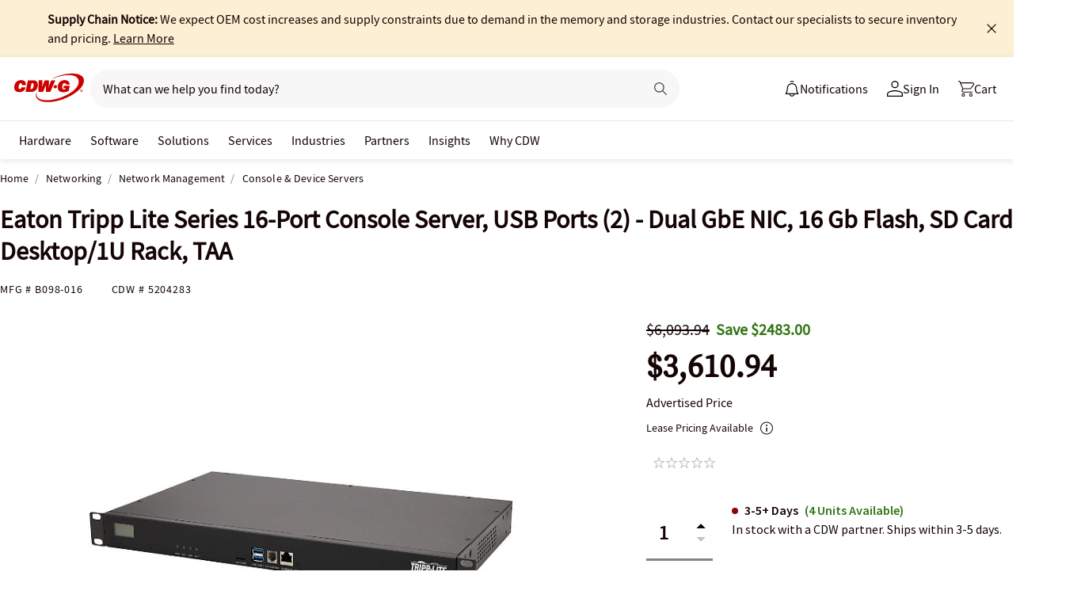

--- FILE ---
content_type: application/x-javascript;charset=utf-8
request_url: https://smetrics.cdw.com/id?d_visid_ver=5.2.0&d_fieldgroup=A&mcorgid=6B61EE6A54FA17010A4C98A7%40AdobeOrg&mid=75686953579161104838895968825472851241&ts=1768656088795
body_size: -116
content:
{"mid":"75686953579161104838895968825472851241"}

--- FILE ---
content_type: text/javascript;charset=UTF-8
request_url: https://webobjects2.cdw.com/is/image/CDW/5204283_IS?req=set,json&handler=cbImageGallery1768656090435&callback=cbImageGallery1768656090435&_=1768656087699
body_size: 29
content:
/*jsonp*/cbImageGallery1768656090435({"set":{"pv":"1.0","type":"img_set","n":"CDW/5204283_IS","item":[{"i":{"n":"CDW/5204283"},"s":{"n":"CDW/5204283"},"dx":"2400","dy":"1800","iv":"ilCQt2"},{"i":{"n":"CDW/5204283a"},"s":{"n":"CDW/5204283a"},"dx":"2400","dy":"1800","iv":"Nv1QJ3"},{"i":{"n":"CDW/5204283b"},"s":{"n":"CDW/5204283b"},"dx":"2400","dy":"1800","iv":"QQEPh1"},{"i":{"n":"CDW/5204283c"},"s":{"n":"CDW/5204283c"},"dx":"1200","dy":"900","iv":"f6WQ51"},{"i":{"n":"CDW/5204283d"},"s":{"n":"CDW/5204283d"},"dx":"2400","dy":"1800","iv":"GUNQh2"},{"i":{"n":"CDW/5204283e"},"s":{"n":"CDW/5204283e"},"dx":"2400","dy":"1800","iv":"MJ_Pv0"},{"i":{"n":"CDW/5204283f"},"s":{"n":"CDW/5204283f"},"dx":"2400","dy":"1800","iv":"OWEQf0"},{"i":{"n":"CDW/5204283g"},"s":{"n":"CDW/5204283g"},"dx":"1200","dy":"900","iv":"BlWQH1"},{"i":{"n":"CDW/5204283h"},"s":{"n":"CDW/5204283h"},"dx":"1200","dy":"900","iv":"Wx_QH2"},{"i":{"n":"CDW/5204283i"},"s":{"n":"CDW/5204283i"},"dx":"2400","dy":"1800","iv":"VaEQN1"},{"i":{"n":"CDW/5204283j"},"s":{"n":"CDW/5204283j"},"dx":"2400","dy":"1800","iv":"4C5QF3"},{"i":{"n":"CDW/5204283k"},"s":{"n":"CDW/5204283k"},"dx":"1200","dy":"900","iv":"oBzQr0"},{"i":{"n":"CDW/5204283l"},"s":{"n":"CDW/5204283l"},"dx":"1200","dy":"900","iv":"qVXQt0"},{"i":{"n":"CDW/5204283m"},"s":{"n":"CDW/5204283m"},"dx":"1024","dy":"768","iv":"6MSPz2"},{"i":{"n":"CDW/5204283n"},"s":{"n":"CDW/5204283n"},"dx":"1024","dy":"768","iv":"1SsP10"}]}},"");